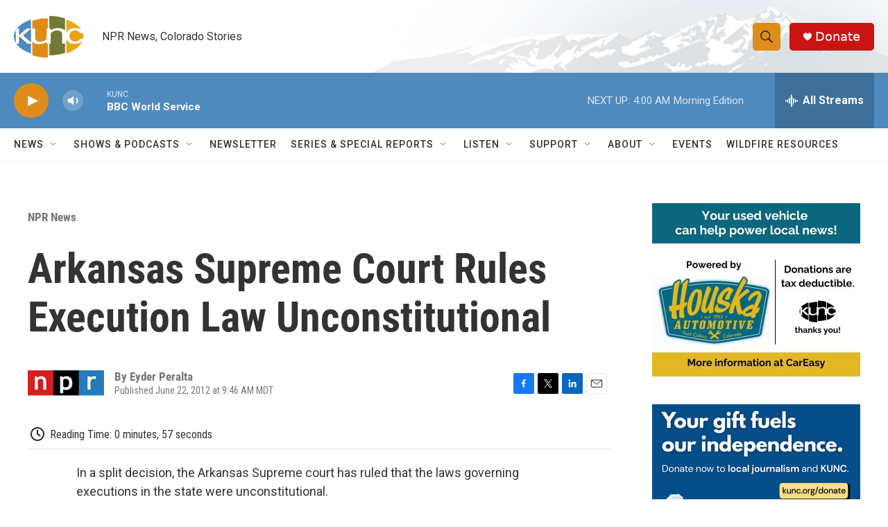

--- FILE ---
content_type: text/html; charset=utf-8
request_url: https://www.google.com/recaptcha/api2/aframe
body_size: 268
content:
<!DOCTYPE HTML><html><head><meta http-equiv="content-type" content="text/html; charset=UTF-8"></head><body><script nonce="9WA_1VZ6FGFnKNNM9R9i-w">/** Anti-fraud and anti-abuse applications only. See google.com/recaptcha */ try{var clients={'sodar':'https://pagead2.googlesyndication.com/pagead/sodar?'};window.addEventListener("message",function(a){try{if(a.source===window.parent){var b=JSON.parse(a.data);var c=clients[b['id']];if(c){var d=document.createElement('img');d.src=c+b['params']+'&rc='+(localStorage.getItem("rc::a")?sessionStorage.getItem("rc::b"):"");window.document.body.appendChild(d);sessionStorage.setItem("rc::e",parseInt(sessionStorage.getItem("rc::e")||0)+1);localStorage.setItem("rc::h",'1768980660774');}}}catch(b){}});window.parent.postMessage("_grecaptcha_ready", "*");}catch(b){}</script></body></html>